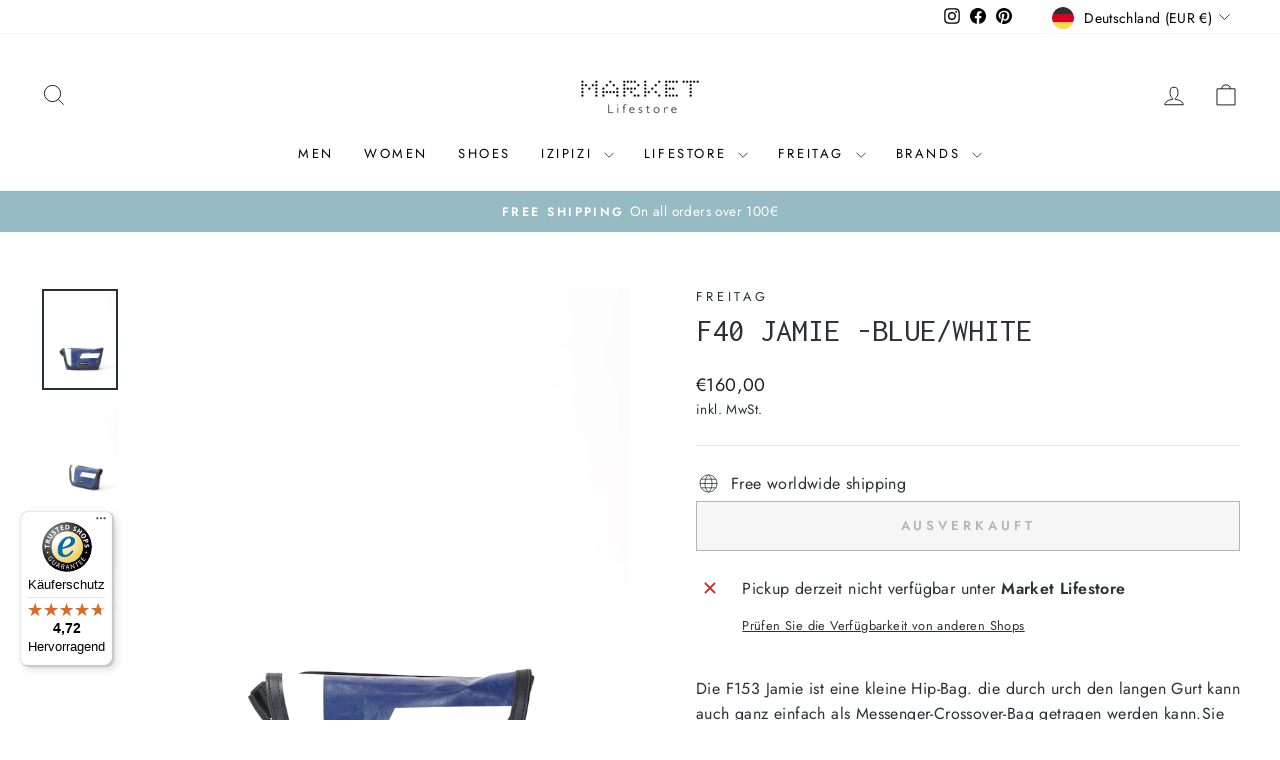

--- FILE ---
content_type: text/javascript
request_url: https://widgets.trustedshops.com/js/X00444D841809D756C5B11D914161CD97.js
body_size: 1477
content:
((e,t)=>{const a={shopInfo:{tsId:"X00444D841809D756C5B11D914161CD97",name:"market-lifestore.de",url:"market-lifestore.de",language:"de",targetMarket:"DEU",ratingVariant:"WIDGET",eTrustedIds:{accountId:"acc-37c8e307-8106-4d14-b8ef-b8f74fbda15f",channelId:"chl-c0828731-27cd-4090-afdf-fa86d1b5ca54"},buyerProtection:{certificateType:"CLASSIC",certificateState:"PRODUCTION",mainProtectionCurrency:"EUR",classicProtectionAmount:100,maxProtectionDuration:30,plusProtectionAmount:2e4,basicProtectionAmount:100,firstCertified:"2021-06-09 09:13:23"},reviewSystem:{rating:{averageRating:4.72,averageRatingCount:46,overallRatingCount:195,distribution:{oneStar:1,twoStars:2,threeStars:1,fourStars:1,fiveStars:41}},reviews:[{average:5,buyerStatement:"Sehr schöne Mützen, gutes Angebot, Lieferung ist ausbaufähig.",rawChangeDate:"2026-01-18T20:24:52.000Z",changeDate:"18.1.2026",transactionDate:"7.1.2026"},{average:5,buyerStatement:"Das Entgegenkommen mit einem Gutschein, da der Artikel den ich bestellt hatte nicht mehr an Lager war. Der Kontakt war sehr einfach, schnell und unkompliziert! Danke hierfür!",rawChangeDate:"2025-12-28T14:36:04.000Z",changeDate:"28.12.2025",transactionDate:"18.12.2025"},{average:5,buyerStatement:"Bestens, schnell, zuverlässig, unkompliziert",rawChangeDate:"2025-12-17T11:55:05.000Z",changeDate:"17.12.2025",transactionDate:"10.12.2025"}]},features:["SHOP_CONSUMER_MEMBERSHIP","GUARANTEE_RECOG_CLASSIC_INTEGRATION","DISABLE_REVIEWREQUEST_SENDING","MARS_EVENTS","MARS_REVIEWS","MARS_QUESTIONNAIRE","MARS_PUBLIC_QUESTIONNAIRE"],consentManagementType:"OFF",urls:{profileUrl:"https://www.trustedshops.de/bewertung/info_X00444D841809D756C5B11D914161CD97.html",profileUrlLegalSection:"https://www.trustedshops.de/bewertung/info_X00444D841809D756C5B11D914161CD97.html#legal-info",reviewLegalUrl:"https://help.etrusted.com/hc/de/articles/23970864566162"},contractStartDate:"2021-04-01 00:00:00",shopkeeper:{name:"MLS and Co GmbH",street:"Budapesterstraße 38 - 50, Market Lifestore",country:"DE",city:"Berlin",zip:"10787"},displayVariant:"full",variant:"full",twoLetterCountryCode:"DE"},"process.env":{STAGE:"prod"},externalConfig:{trustbadgeScriptUrl:"https://widgets.trustedshops.com/assets/trustbadge.js",cdnDomain:"widgets.trustedshops.com"},elementIdSuffix:"-98e3dadd90eb493088abdc5597a70810",buildTimestamp:"2026-01-30T05:32:39.175Z",buildStage:"prod"},r=a=>{const{trustbadgeScriptUrl:r}=a.externalConfig;let n=t.querySelector(`script[src="${r}"]`);n&&t.body.removeChild(n),n=t.createElement("script"),n.src=r,n.charset="utf-8",n.setAttribute("data-type","trustbadge-business-logic"),n.onerror=()=>{throw new Error(`The Trustbadge script could not be loaded from ${r}. Have you maybe selected an invalid TSID?`)},n.onload=()=>{e.trustbadge?.load(a)},t.body.appendChild(n)};"complete"===t.readyState?r(a):e.addEventListener("load",()=>{r(a)})})(window,document);